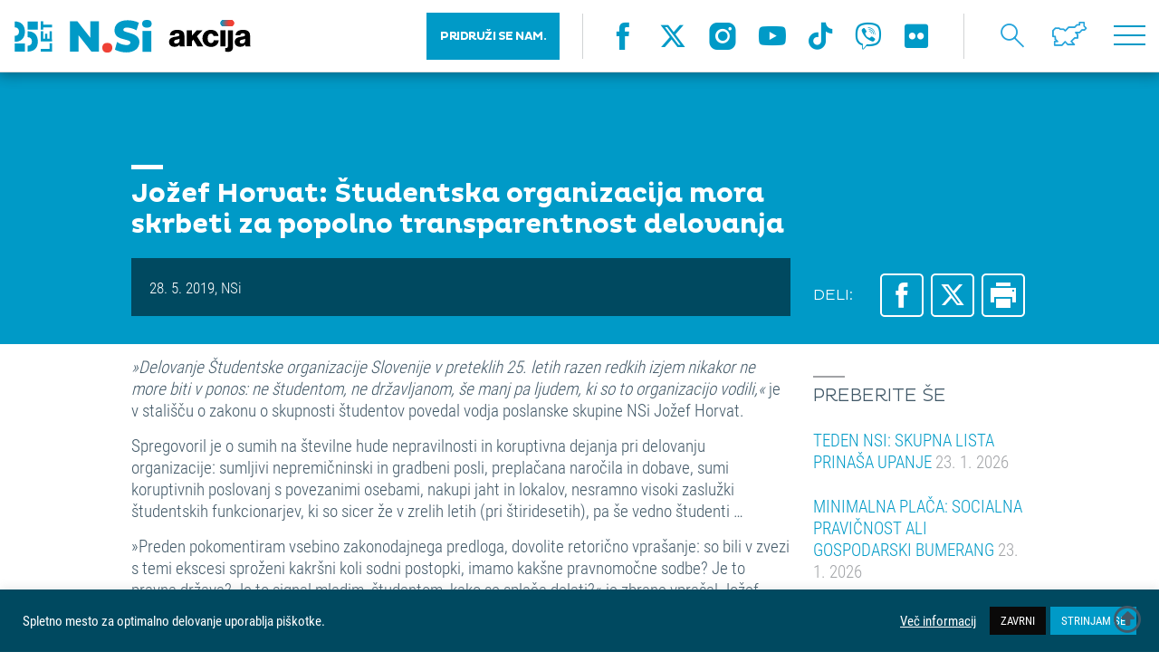

--- FILE ---
content_type: text/html; charset=UTF-8
request_url: https://nsi.si/novica/jozef-horvat-studentska-organizacija-mora-skrbeti-za-popolno-transparentnost-delovanja/
body_size: 19265
content:
<!DOCTYPE html>
<html lang="sl-SI">
<head>
	<meta http-equiv="Content-Type" content="text/html; charset=UTF-8">
	<meta name="viewport" content="width=device-width, user-scalable=no, initial-scale=1.0, maximum-scale=1.0, minimum-scale=1.0">
	<meta name="description" content="">
	<link rel="shortcut icon" type="image/x-icon" href="https://nsi.si/wp-content/themes/enfold-child/images/favicon.ico" />
    <title>Jožef Horvat: Študentska organizacija mora skrbeti za popolno transparentnost delovanja &#8211; Nova Slovenija &#8211; krščanski demokrati</title>
<meta name='robots' content='max-image-preview:large' />
	<style>img:is([sizes="auto" i], [sizes^="auto," i]) { contain-intrinsic-size: 3000px 1500px }</style>
	<script type="text/javascript">function rgmkInitGoogleMaps(){window.rgmkGoogleMapsCallback=true;try{jQuery(document).trigger("rgmkGoogleMapsLoad")}catch(err){}}</script><link rel='dns-prefetch' href='//maps.googleapis.com' />
<link rel='dns-prefetch' href='//maxcdn.bootstrapcdn.com' />
<link rel="alternate" type="application/rss+xml" title="Nova Slovenija - krščanski demokrati &raquo; Vir" href="https://nsi.si/feed/" />
<link rel="alternate" type="application/rss+xml" title="Nova Slovenija - krščanski demokrati &raquo; Vir komentarjev" href="https://nsi.si/comments/feed/" />
<link rel="alternate" type="application/rss+xml" title="Nova Slovenija - krščanski demokrati &raquo; Jožef Horvat: Študentska organizacija mora skrbeti za popolno transparentnost delovanja Vir komentarjev" href="https://nsi.si/novica/jozef-horvat-studentska-organizacija-mora-skrbeti-za-popolno-transparentnost-delovanja/feed/" />
<script type="text/javascript">
/* <![CDATA[ */
window._wpemojiSettings = {"baseUrl":"https:\/\/s.w.org\/images\/core\/emoji\/15.0.3\/72x72\/","ext":".png","svgUrl":"https:\/\/s.w.org\/images\/core\/emoji\/15.0.3\/svg\/","svgExt":".svg","source":{"concatemoji":"https:\/\/nsi.si\/wp-includes\/js\/wp-emoji-release.min.js?ver=6.7.4"}};
/*! This file is auto-generated */
!function(i,n){var o,s,e;function c(e){try{var t={supportTests:e,timestamp:(new Date).valueOf()};sessionStorage.setItem(o,JSON.stringify(t))}catch(e){}}function p(e,t,n){e.clearRect(0,0,e.canvas.width,e.canvas.height),e.fillText(t,0,0);var t=new Uint32Array(e.getImageData(0,0,e.canvas.width,e.canvas.height).data),r=(e.clearRect(0,0,e.canvas.width,e.canvas.height),e.fillText(n,0,0),new Uint32Array(e.getImageData(0,0,e.canvas.width,e.canvas.height).data));return t.every(function(e,t){return e===r[t]})}function u(e,t,n){switch(t){case"flag":return n(e,"\ud83c\udff3\ufe0f\u200d\u26a7\ufe0f","\ud83c\udff3\ufe0f\u200b\u26a7\ufe0f")?!1:!n(e,"\ud83c\uddfa\ud83c\uddf3","\ud83c\uddfa\u200b\ud83c\uddf3")&&!n(e,"\ud83c\udff4\udb40\udc67\udb40\udc62\udb40\udc65\udb40\udc6e\udb40\udc67\udb40\udc7f","\ud83c\udff4\u200b\udb40\udc67\u200b\udb40\udc62\u200b\udb40\udc65\u200b\udb40\udc6e\u200b\udb40\udc67\u200b\udb40\udc7f");case"emoji":return!n(e,"\ud83d\udc26\u200d\u2b1b","\ud83d\udc26\u200b\u2b1b")}return!1}function f(e,t,n){var r="undefined"!=typeof WorkerGlobalScope&&self instanceof WorkerGlobalScope?new OffscreenCanvas(300,150):i.createElement("canvas"),a=r.getContext("2d",{willReadFrequently:!0}),o=(a.textBaseline="top",a.font="600 32px Arial",{});return e.forEach(function(e){o[e]=t(a,e,n)}),o}function t(e){var t=i.createElement("script");t.src=e,t.defer=!0,i.head.appendChild(t)}"undefined"!=typeof Promise&&(o="wpEmojiSettingsSupports",s=["flag","emoji"],n.supports={everything:!0,everythingExceptFlag:!0},e=new Promise(function(e){i.addEventListener("DOMContentLoaded",e,{once:!0})}),new Promise(function(t){var n=function(){try{var e=JSON.parse(sessionStorage.getItem(o));if("object"==typeof e&&"number"==typeof e.timestamp&&(new Date).valueOf()<e.timestamp+604800&&"object"==typeof e.supportTests)return e.supportTests}catch(e){}return null}();if(!n){if("undefined"!=typeof Worker&&"undefined"!=typeof OffscreenCanvas&&"undefined"!=typeof URL&&URL.createObjectURL&&"undefined"!=typeof Blob)try{var e="postMessage("+f.toString()+"("+[JSON.stringify(s),u.toString(),p.toString()].join(",")+"));",r=new Blob([e],{type:"text/javascript"}),a=new Worker(URL.createObjectURL(r),{name:"wpTestEmojiSupports"});return void(a.onmessage=function(e){c(n=e.data),a.terminate(),t(n)})}catch(e){}c(n=f(s,u,p))}t(n)}).then(function(e){for(var t in e)n.supports[t]=e[t],n.supports.everything=n.supports.everything&&n.supports[t],"flag"!==t&&(n.supports.everythingExceptFlag=n.supports.everythingExceptFlag&&n.supports[t]);n.supports.everythingExceptFlag=n.supports.everythingExceptFlag&&!n.supports.flag,n.DOMReady=!1,n.readyCallback=function(){n.DOMReady=!0}}).then(function(){return e}).then(function(){var e;n.supports.everything||(n.readyCallback(),(e=n.source||{}).concatemoji?t(e.concatemoji):e.wpemoji&&e.twemoji&&(t(e.twemoji),t(e.wpemoji)))}))}((window,document),window._wpemojiSettings);
/* ]]> */
</script>
<link rel='stylesheet' id='pt-cv-public-style-css' href='https://nsi.si/wp-content/plugins/content-views-query-and-display-post-page/public/assets/css/cv.css?ver=4.2.1' type='text/css' media='all' />
<link rel='stylesheet' id='pt-cv-public-pro-style-css' href='https://nsi.si/wp-content/plugins/pt-content-views-pro/public/assets/css/cvpro.min.css?ver=5.8.8' type='text/css' media='all' />
<style id='wp-emoji-styles-inline-css' type='text/css'>

	img.wp-smiley, img.emoji {
		display: inline !important;
		border: none !important;
		box-shadow: none !important;
		height: 1em !important;
		width: 1em !important;
		margin: 0 0.07em !important;
		vertical-align: -0.1em !important;
		background: none !important;
		padding: 0 !important;
	}
</style>
<link rel='stylesheet' id='wp-block-library-css' href='https://nsi.si/wp-includes/css/dist/block-library/style.min.css?ver=6.7.4' type='text/css' media='all' />
<link rel='stylesheet' id='wp-components-css' href='https://nsi.si/wp-includes/css/dist/components/style.min.css?ver=6.7.4' type='text/css' media='all' />
<link rel='stylesheet' id='wp-preferences-css' href='https://nsi.si/wp-includes/css/dist/preferences/style.min.css?ver=6.7.4' type='text/css' media='all' />
<link rel='stylesheet' id='wp-block-editor-css' href='https://nsi.si/wp-includes/css/dist/block-editor/style.min.css?ver=6.7.4' type='text/css' media='all' />
<link rel='stylesheet' id='popup-maker-block-library-style-css' href='https://nsi.si/wp-content/plugins/popup-maker/dist/packages/block-library-style.css?ver=dbea705cfafe089d65f1' type='text/css' media='all' />
<style id='classic-theme-styles-inline-css' type='text/css'>
/*! This file is auto-generated */
.wp-block-button__link{color:#fff;background-color:#32373c;border-radius:9999px;box-shadow:none;text-decoration:none;padding:calc(.667em + 2px) calc(1.333em + 2px);font-size:1.125em}.wp-block-file__button{background:#32373c;color:#fff;text-decoration:none}
</style>
<style id='global-styles-inline-css' type='text/css'>
:root{--wp--preset--aspect-ratio--square: 1;--wp--preset--aspect-ratio--4-3: 4/3;--wp--preset--aspect-ratio--3-4: 3/4;--wp--preset--aspect-ratio--3-2: 3/2;--wp--preset--aspect-ratio--2-3: 2/3;--wp--preset--aspect-ratio--16-9: 16/9;--wp--preset--aspect-ratio--9-16: 9/16;--wp--preset--color--black: #000000;--wp--preset--color--cyan-bluish-gray: #abb8c3;--wp--preset--color--white: #ffffff;--wp--preset--color--pale-pink: #f78da7;--wp--preset--color--vivid-red: #cf2e2e;--wp--preset--color--luminous-vivid-orange: #ff6900;--wp--preset--color--luminous-vivid-amber: #fcb900;--wp--preset--color--light-green-cyan: #7bdcb5;--wp--preset--color--vivid-green-cyan: #00d084;--wp--preset--color--pale-cyan-blue: #8ed1fc;--wp--preset--color--vivid-cyan-blue: #0693e3;--wp--preset--color--vivid-purple: #9b51e0;--wp--preset--gradient--vivid-cyan-blue-to-vivid-purple: linear-gradient(135deg,rgba(6,147,227,1) 0%,rgb(155,81,224) 100%);--wp--preset--gradient--light-green-cyan-to-vivid-green-cyan: linear-gradient(135deg,rgb(122,220,180) 0%,rgb(0,208,130) 100%);--wp--preset--gradient--luminous-vivid-amber-to-luminous-vivid-orange: linear-gradient(135deg,rgba(252,185,0,1) 0%,rgba(255,105,0,1) 100%);--wp--preset--gradient--luminous-vivid-orange-to-vivid-red: linear-gradient(135deg,rgba(255,105,0,1) 0%,rgb(207,46,46) 100%);--wp--preset--gradient--very-light-gray-to-cyan-bluish-gray: linear-gradient(135deg,rgb(238,238,238) 0%,rgb(169,184,195) 100%);--wp--preset--gradient--cool-to-warm-spectrum: linear-gradient(135deg,rgb(74,234,220) 0%,rgb(151,120,209) 20%,rgb(207,42,186) 40%,rgb(238,44,130) 60%,rgb(251,105,98) 80%,rgb(254,248,76) 100%);--wp--preset--gradient--blush-light-purple: linear-gradient(135deg,rgb(255,206,236) 0%,rgb(152,150,240) 100%);--wp--preset--gradient--blush-bordeaux: linear-gradient(135deg,rgb(254,205,165) 0%,rgb(254,45,45) 50%,rgb(107,0,62) 100%);--wp--preset--gradient--luminous-dusk: linear-gradient(135deg,rgb(255,203,112) 0%,rgb(199,81,192) 50%,rgb(65,88,208) 100%);--wp--preset--gradient--pale-ocean: linear-gradient(135deg,rgb(255,245,203) 0%,rgb(182,227,212) 50%,rgb(51,167,181) 100%);--wp--preset--gradient--electric-grass: linear-gradient(135deg,rgb(202,248,128) 0%,rgb(113,206,126) 100%);--wp--preset--gradient--midnight: linear-gradient(135deg,rgb(2,3,129) 0%,rgb(40,116,252) 100%);--wp--preset--font-size--small: 13px;--wp--preset--font-size--medium: 20px;--wp--preset--font-size--large: 36px;--wp--preset--font-size--x-large: 42px;--wp--preset--spacing--20: 0.44rem;--wp--preset--spacing--30: 0.67rem;--wp--preset--spacing--40: 1rem;--wp--preset--spacing--50: 1.5rem;--wp--preset--spacing--60: 2.25rem;--wp--preset--spacing--70: 3.38rem;--wp--preset--spacing--80: 5.06rem;--wp--preset--shadow--natural: 6px 6px 9px rgba(0, 0, 0, 0.2);--wp--preset--shadow--deep: 12px 12px 50px rgba(0, 0, 0, 0.4);--wp--preset--shadow--sharp: 6px 6px 0px rgba(0, 0, 0, 0.2);--wp--preset--shadow--outlined: 6px 6px 0px -3px rgba(255, 255, 255, 1), 6px 6px rgba(0, 0, 0, 1);--wp--preset--shadow--crisp: 6px 6px 0px rgba(0, 0, 0, 1);}:where(.is-layout-flex){gap: 0.5em;}:where(.is-layout-grid){gap: 0.5em;}body .is-layout-flex{display: flex;}.is-layout-flex{flex-wrap: wrap;align-items: center;}.is-layout-flex > :is(*, div){margin: 0;}body .is-layout-grid{display: grid;}.is-layout-grid > :is(*, div){margin: 0;}:where(.wp-block-columns.is-layout-flex){gap: 2em;}:where(.wp-block-columns.is-layout-grid){gap: 2em;}:where(.wp-block-post-template.is-layout-flex){gap: 1.25em;}:where(.wp-block-post-template.is-layout-grid){gap: 1.25em;}.has-black-color{color: var(--wp--preset--color--black) !important;}.has-cyan-bluish-gray-color{color: var(--wp--preset--color--cyan-bluish-gray) !important;}.has-white-color{color: var(--wp--preset--color--white) !important;}.has-pale-pink-color{color: var(--wp--preset--color--pale-pink) !important;}.has-vivid-red-color{color: var(--wp--preset--color--vivid-red) !important;}.has-luminous-vivid-orange-color{color: var(--wp--preset--color--luminous-vivid-orange) !important;}.has-luminous-vivid-amber-color{color: var(--wp--preset--color--luminous-vivid-amber) !important;}.has-light-green-cyan-color{color: var(--wp--preset--color--light-green-cyan) !important;}.has-vivid-green-cyan-color{color: var(--wp--preset--color--vivid-green-cyan) !important;}.has-pale-cyan-blue-color{color: var(--wp--preset--color--pale-cyan-blue) !important;}.has-vivid-cyan-blue-color{color: var(--wp--preset--color--vivid-cyan-blue) !important;}.has-vivid-purple-color{color: var(--wp--preset--color--vivid-purple) !important;}.has-black-background-color{background-color: var(--wp--preset--color--black) !important;}.has-cyan-bluish-gray-background-color{background-color: var(--wp--preset--color--cyan-bluish-gray) !important;}.has-white-background-color{background-color: var(--wp--preset--color--white) !important;}.has-pale-pink-background-color{background-color: var(--wp--preset--color--pale-pink) !important;}.has-vivid-red-background-color{background-color: var(--wp--preset--color--vivid-red) !important;}.has-luminous-vivid-orange-background-color{background-color: var(--wp--preset--color--luminous-vivid-orange) !important;}.has-luminous-vivid-amber-background-color{background-color: var(--wp--preset--color--luminous-vivid-amber) !important;}.has-light-green-cyan-background-color{background-color: var(--wp--preset--color--light-green-cyan) !important;}.has-vivid-green-cyan-background-color{background-color: var(--wp--preset--color--vivid-green-cyan) !important;}.has-pale-cyan-blue-background-color{background-color: var(--wp--preset--color--pale-cyan-blue) !important;}.has-vivid-cyan-blue-background-color{background-color: var(--wp--preset--color--vivid-cyan-blue) !important;}.has-vivid-purple-background-color{background-color: var(--wp--preset--color--vivid-purple) !important;}.has-black-border-color{border-color: var(--wp--preset--color--black) !important;}.has-cyan-bluish-gray-border-color{border-color: var(--wp--preset--color--cyan-bluish-gray) !important;}.has-white-border-color{border-color: var(--wp--preset--color--white) !important;}.has-pale-pink-border-color{border-color: var(--wp--preset--color--pale-pink) !important;}.has-vivid-red-border-color{border-color: var(--wp--preset--color--vivid-red) !important;}.has-luminous-vivid-orange-border-color{border-color: var(--wp--preset--color--luminous-vivid-orange) !important;}.has-luminous-vivid-amber-border-color{border-color: var(--wp--preset--color--luminous-vivid-amber) !important;}.has-light-green-cyan-border-color{border-color: var(--wp--preset--color--light-green-cyan) !important;}.has-vivid-green-cyan-border-color{border-color: var(--wp--preset--color--vivid-green-cyan) !important;}.has-pale-cyan-blue-border-color{border-color: var(--wp--preset--color--pale-cyan-blue) !important;}.has-vivid-cyan-blue-border-color{border-color: var(--wp--preset--color--vivid-cyan-blue) !important;}.has-vivid-purple-border-color{border-color: var(--wp--preset--color--vivid-purple) !important;}.has-vivid-cyan-blue-to-vivid-purple-gradient-background{background: var(--wp--preset--gradient--vivid-cyan-blue-to-vivid-purple) !important;}.has-light-green-cyan-to-vivid-green-cyan-gradient-background{background: var(--wp--preset--gradient--light-green-cyan-to-vivid-green-cyan) !important;}.has-luminous-vivid-amber-to-luminous-vivid-orange-gradient-background{background: var(--wp--preset--gradient--luminous-vivid-amber-to-luminous-vivid-orange) !important;}.has-luminous-vivid-orange-to-vivid-red-gradient-background{background: var(--wp--preset--gradient--luminous-vivid-orange-to-vivid-red) !important;}.has-very-light-gray-to-cyan-bluish-gray-gradient-background{background: var(--wp--preset--gradient--very-light-gray-to-cyan-bluish-gray) !important;}.has-cool-to-warm-spectrum-gradient-background{background: var(--wp--preset--gradient--cool-to-warm-spectrum) !important;}.has-blush-light-purple-gradient-background{background: var(--wp--preset--gradient--blush-light-purple) !important;}.has-blush-bordeaux-gradient-background{background: var(--wp--preset--gradient--blush-bordeaux) !important;}.has-luminous-dusk-gradient-background{background: var(--wp--preset--gradient--luminous-dusk) !important;}.has-pale-ocean-gradient-background{background: var(--wp--preset--gradient--pale-ocean) !important;}.has-electric-grass-gradient-background{background: var(--wp--preset--gradient--electric-grass) !important;}.has-midnight-gradient-background{background: var(--wp--preset--gradient--midnight) !important;}.has-small-font-size{font-size: var(--wp--preset--font-size--small) !important;}.has-medium-font-size{font-size: var(--wp--preset--font-size--medium) !important;}.has-large-font-size{font-size: var(--wp--preset--font-size--large) !important;}.has-x-large-font-size{font-size: var(--wp--preset--font-size--x-large) !important;}
:where(.wp-block-post-template.is-layout-flex){gap: 1.25em;}:where(.wp-block-post-template.is-layout-grid){gap: 1.25em;}
:where(.wp-block-columns.is-layout-flex){gap: 2em;}:where(.wp-block-columns.is-layout-grid){gap: 2em;}
:root :where(.wp-block-pullquote){font-size: 1.5em;line-height: 1.6;}
</style>
<link rel='stylesheet' id='contact-form-7-css' href='https://nsi.si/wp-content/plugins/contact-form-7/includes/css/styles.css?ver=6.1.3' type='text/css' media='all' />
<link rel='stylesheet' id='cookie-law-info-css' href='https://nsi.si/wp-content/plugins/cookie-law-info/legacy/public/css/cookie-law-info-public.css?ver=3.3.9.1' type='text/css' media='all' />
<link rel='stylesheet' id='cookie-law-info-gdpr-css' href='https://nsi.si/wp-content/plugins/cookie-law-info/legacy/public/css/cookie-law-info-gdpr.css?ver=3.3.9.1' type='text/css' media='all' />
<link rel='stylesheet' id='css/e2pdf.frontend.global-css' href='https://nsi.si/wp-content/plugins/e2pdf/css/e2pdf.frontend.global.css?ver=1.28.14' type='text/css' media='all' />
<link rel='stylesheet' id='simple-youtube-responsive-css' href='https://nsi.si/wp-content/plugins/simple-youtube-responsive/css/yt-responsive.css?ver=3.2.5' type='text/css' media='all' />
<link rel='stylesheet' id='font-awesome-css' href='https://maxcdn.bootstrapcdn.com/font-awesome/4.7.0/css/font-awesome.min.css?ver=4.7.0' type='text/css' media='all' />
<link rel='stylesheet' id='avia-gravity-css' href='https://nsi.si/wp-content/themes/enfold/config-gravityforms/gravity-mod.css?ver=1' type='text/css' media='screen' />
<link rel='stylesheet' id='normalize-css-css' href='https://nsi.si/wp-content/themes/enfold-child/css/normalize.css?ver=1.0' type='text/css' media='all' />
<link rel='stylesheet' id='fonts-css-css' href='https://nsi.si/wp-content/themes/enfold-child/css/fonts.css?ver=1.15' type='text/css' media='all' />
<link rel='stylesheet' id='owl-css-css' href='https://nsi.si/wp-content/themes/enfold-child/css/owl.carousel.min.css?ver=1.0' type='text/css' media='all' />
<link rel='stylesheet' id='ui-css-css' href='https://nsi.si/wp-content/themes/enfold-child/css/jquery-ui.min.css?ver=1.0' type='text/css' media='all' />
<link rel='stylesheet' id='fb-css-css' href='https://nsi.si/wp-content/themes/enfold-child/css/jquery.fancybox.min.css?ver=1.0' type='text/css' media='all' />
<link rel='stylesheet' id='main-css-css' href='https://nsi.si/wp-content/themes/enfold-child/css/main.css?ver=2.1' type='text/css' media='all' />
<link rel='stylesheet' id='print-css-css' href='https://nsi.si/wp-content/themes/enfold-child/css/print.css?ver=1.5' type='text/css' media='all' />
<script type="text/javascript" src="https://nsi.si/wp-content/themes/enfold-child/js/jquery/jquery.2.2.4.min.js?ver=2.2.4" id="jquery-js"></script>
<script type="text/javascript" id="cookie-law-info-js-extra">
/* <![CDATA[ */
var Cli_Data = {"nn_cookie_ids":[],"cookielist":[],"non_necessary_cookies":[],"ccpaEnabled":"","ccpaRegionBased":"","ccpaBarEnabled":"","strictlyEnabled":["necessary","obligatoire"],"ccpaType":"gdpr","js_blocking":"1","custom_integration":"","triggerDomRefresh":"","secure_cookies":""};
var cli_cookiebar_settings = {"animate_speed_hide":"500","animate_speed_show":"500","background":"#004960","border":"#b1a6a6c2","border_on":"","button_1_button_colour":"#009ac7","button_1_button_hover":"#007b9f","button_1_link_colour":"#fff","button_1_as_button":"1","button_1_new_win":"","button_2_button_colour":"#333","button_2_button_hover":"#292929","button_2_link_colour":"#ffffff","button_2_as_button":"","button_2_hidebar":"","button_3_button_colour":"#0a0909","button_3_button_hover":"#080707","button_3_link_colour":"#ffffff","button_3_as_button":"1","button_3_new_win":"","button_4_button_colour":"#dedfe0","button_4_button_hover":"#b2b2b3","button_4_link_colour":"#ffffff","button_4_as_button":"","button_7_button_colour":"#61a229","button_7_button_hover":"#4e8221","button_7_link_colour":"#fff","button_7_as_button":"1","button_7_new_win":"","font_family":"inherit","header_fix":"","notify_animate_hide":"1","notify_animate_show":"1","notify_div_id":"#cookie-law-info-bar","notify_position_horizontal":"right","notify_position_vertical":"bottom","scroll_close":"","scroll_close_reload":"","accept_close_reload":"","reject_close_reload":"","showagain_tab":"","showagain_background":"#fff","showagain_border":"#000","showagain_div_id":"#cookie-law-info-again","showagain_x_position":"100px","text":"#ffffff","show_once_yn":"","show_once":"10000","logging_on":"","as_popup":"","popup_overlay":"1","bar_heading_text":"","cookie_bar_as":"banner","popup_showagain_position":"bottom-right","widget_position":"left"};
var log_object = {"ajax_url":"https:\/\/nsi.si\/wp-admin\/admin-ajax.php"};
/* ]]> */
</script>
<script type="text/javascript" src="https://nsi.si/wp-content/plugins/cookie-law-info/legacy/public/js/cookie-law-info-public.js?ver=3.3.9.1" id="cookie-law-info-js"></script>
<script type="text/javascript" src="https://nsi.si/wp-content/plugins/e2pdf/js/e2pdf.frontend.js?ver=1.28.14" id="js/e2pdf.frontend-js"></script>
<script type="text/javascript" id="wk-tag-manager-script-js-after">
/* <![CDATA[ */
function shouldTrack(){
var trackLoggedIn = false;
var loggedIn = false;
if(!loggedIn){
return true;
} else if( trackLoggedIn ) {
return true;
}
return false;
}
function hasWKGoogleAnalyticsCookie() {
return (new RegExp('wp_wk_ga_untrack_' + document.location.hostname)).test(document.cookie);
}
if (!hasWKGoogleAnalyticsCookie() && shouldTrack()) {
//Google Tag Manager
(function (w, d, s, l, i) {
w[l] = w[l] || [];
w[l].push({
'gtm.start':
new Date().getTime(), event: 'gtm.js'
});
var f = d.getElementsByTagName(s)[0],
j = d.createElement(s), dl = l != 'dataLayer' ? '&l=' + l : '';
j.async = true;
j.src =
'https://www.googletagmanager.com/gtm.js?id=' + i + dl;
f.parentNode.insertBefore(j, f);
})(window, document, 'script', 'dataLayer', '');
}
/* ]]> */
</script>
<script type="text/javascript" src="https://nsi.si/wp-content/themes/enfold-child/js/charts.js?ver=1.0.0" id="charts-js-js"></script>
<script type="text/javascript" src="https://nsi.si/wp-content/themes/enfold-child/js/owl.carousel.min.js?ver=1.0.0" id="owl-js-js"></script>
<script type="text/javascript" src="https://nsi.si/wp-content/themes/enfold-child/js/jquery.fancybox.min.js?ver=1.0.0" id="fb-js-js"></script>
<script type="text/javascript" src="https://nsi.si/wp-content/themes/enfold-child/js/jquery.validate.min.js?ver=1.0.0" id="jq-validate-js"></script>
<script type="text/javascript" src="https://nsi.si/wp-content/themes/enfold-child/js/jquery-ui.min.js?ver=1.0.0" id="jq-ui-js"></script>
<script type="text/javascript" src="https://maps.googleapis.com/maps/api/js?ver=1.0.0&amp;key=AIzaSyDN1qWIGWkDEmdSSPlk3ZTSuAd5slxRnL4&amp;callback=rgmkInitGoogleMaps" id="g-maps-js"></script>
<script type="text/javascript" src="https://nsi.si/wp-content/themes/enfold-child/js/main.js?ver=1.7" id="main-js-js"></script>
<script type="text/javascript" id="ajax-pdf-js-extra">
/* <![CDATA[ */
var ajaxOBJ = {"ajax_url":"https:\/\/nsi.si\/wp-admin\/admin-ajax.php"};
/* ]]> */
</script>
<script type="text/javascript" src="https://nsi.si/wp-content/themes/enfold-child/js/ajax.pdf-izjava.js?ver=6.7.4" id="ajax-pdf-js"></script>
<link rel="https://api.w.org/" href="https://nsi.si/wp-json/" /><link rel="EditURI" type="application/rsd+xml" title="RSD" href="https://nsi.si/xmlrpc.php?rsd" />
<meta name="generator" content="WordPress 6.7.4" />
<link rel="canonical" href="https://nsi.si/novica/jozef-horvat-studentska-organizacija-mora-skrbeti-za-popolno-transparentnost-delovanja/" />
<link rel='shortlink' href='https://nsi.si/?p=132555' />
<link rel="alternate" title="oEmbed (JSON)" type="application/json+oembed" href="https://nsi.si/wp-json/oembed/1.0/embed?url=https%3A%2F%2Fnsi.si%2Fnovica%2Fjozef-horvat-studentska-organizacija-mora-skrbeti-za-popolno-transparentnost-delovanja%2F" />
<link rel="alternate" title="oEmbed (XML)" type="text/xml+oembed" href="https://nsi.si/wp-json/oembed/1.0/embed?url=https%3A%2F%2Fnsi.si%2Fnovica%2Fjozef-horvat-studentska-organizacija-mora-skrbeti-za-popolno-transparentnost-delovanja%2F&#038;format=xml" />
<link rel="profile" href="http://gmpg.org/xfn/11" />
<link rel="alternate" type="application/rss+xml" title="Nova Slovenija - krščanski demokrati RSS2 Feed" href="https://nsi.si/feed/" />
<link rel="pingback" href="https://nsi.si/xmlrpc.php" />
<!--[if lt IE 9]><script src="https://nsi.si/wp-content/themes/enfold/js/html5shiv.js"></script><![endif]-->

		<style type="text/css" id="wp-custom-css">
			#wpfront-scroll-top-container {
    display: block !important;
    opacity: 1 !important;
    visibility: visible !important;
    position: fixed !important;
    bottom: 20px !important;
    right: 20px !important;
    z-index: 99999 !important;
}

#wpfront-scroll-top-container i.fa-regular.fa-circle-up {
    font-size: 30px;
}

.landing-header-padding {
  max-width: 100% !important;
	padding: 0 !important;
}

blockquote.tiktok-embed {
  background: none !important;
  border: none !important;
  padding: 0 !important;
  margin: 2rem auto !important;
  display: block;
  max-width: 100% !important;
  text-align: center;
}

blockquote.tiktok-embed::before,
blockquote.tiktok-embed::after {
  content: none !important;
  display: none !important;
}

.accordion__summary {
  color: #425968;
  display: block;
  font-size: 0.95em;
  line-height: 1.4;
	font-style: italic;
}

/* 1) Poskrbi, da vsebina ujame plavajoče slike */
.accordion__content .textBlock {
  display: flow-root;           /* moderni clearfix */
  padding: 12px 0;              /* malo zračnosti, po želji */
}

/* Fallback za stare brskalnike brez flow-root */
@supports not (display: flow-root) {
  .accordion__content .textBlock::after {
    content: "";
    display: table;
    clear: both;
  }
}

/* 2) Responsive slike in tipične WP poravnave */
.accordion__content .textBlock img {
  max-width: 100%;
  height: auto;
}

.accordion__content .textBlock img.alignleft {
  float: left;
  margin: 0 20px 15px 0;
}

		</style>
		<style type='text/css'>
@font-face {font-family: 'entypo-fontello'; font-weight: normal; font-style: normal;
src: url('https://nsi.si/wp-content/themes/enfold/config-templatebuilder/avia-template-builder/assets/fonts/entypo-fontello.eot?v=3');
src: url('https://nsi.si/wp-content/themes/enfold/config-templatebuilder/avia-template-builder/assets/fonts/entypo-fontello.eot?v=3#iefix') format('embedded-opentype'), 
url('https://nsi.si/wp-content/themes/enfold/config-templatebuilder/avia-template-builder/assets/fonts/entypo-fontello.woff?v=3') format('woff'), 
url('https://nsi.si/wp-content/themes/enfold/config-templatebuilder/avia-template-builder/assets/fonts/entypo-fontello.ttf?v=3') format('truetype'), 
url('https://nsi.si/wp-content/themes/enfold/config-templatebuilder/avia-template-builder/assets/fonts/entypo-fontello.svg?v=3#entypo-fontello') format('svg');
} #top .avia-font-entypo-fontello, body .avia-font-entypo-fontello, html body [data-av_iconfont='entypo-fontello']:before{ font-family: 'entypo-fontello'; }
</style>    <script type="text/javascript">
        var ajaxurl = "https://nsi.si/wp-admin/admin-ajax.php";
    </script>
	
	<!-- Google Tag Manager -->
<script>(function(w,d,s,l,i){w[l]=w[l]||[];w[l].push({'gtm.start':
new Date().getTime(),event:'gtm.js'});var f=d.getElementsByTagName(s)[0],
j=d.createElement(s),dl=l!='dataLayer'?'&l='+l:'';j.async=true;j.src=
'https://www.googletagmanager.com/gtm.js?id='+i+dl;f.parentNode.insertBefore(j,f);
})(window,document,'script','dataLayer','GTM-TKLDDKZ3');</script>
<!-- End Google Tag Manager -->

	<!-- Global site tag (gtag.js) - Google Analytics -->
	<script async src="https://www.googletagmanager.com/gtag/js?id=UA-162534235-1"></script>
	<script>
	  window.dataLayer = window.dataLayer || [];
	  function gtag(){dataLayer.push(arguments);}
	  gtag('js', new Date());

	  gtag('config', 'UA-162534235-1');
	</script>	
	
	<link rel="stylesheet" href="https://cdnjs.cloudflare.com/ajax/libs/font-awesome/6.5.0/css/all.min.css">

	<script src="https://kit.fontawesome.com/e0853debe3.js" crossorigin="anonymous"></script>
	
	<!-- Meta Pixel Code -->
<script>
!function(f,b,e,v,n,t,s)
{if(f.fbq)return;n=f.fbq=function(){n.callMethod?
n.callMethod.apply(n,arguments):n.queue.push(arguments)};
if(!f._fbq)f._fbq=n;n.push=n;n.loaded=!0;n.version='2.0';
n.queue=[];t=b.createElement(e);t.async=!0;
t.src=v;s=b.getElementsByTagName(e)[0];
s.parentNode.insertBefore(t,s)}(window, document,'script',
'https://connect.facebook.net/en_US/fbevents.js');
fbq('init', '3402523960037813');
fbq('track', 'PageView');
</script>
<noscript><img height="1" width="1" style="display:none"
src="https://www.facebook.com/tr?id=3402523960037813&ev=PageView&noscript=1"
/></noscript>
<!-- End Meta Pixel Code -->
	
</head>

<body>
	
	<!-- Google Tag Manager (noscript) -->
<noscript><iframe src="https://www.googletagmanager.com/ns.html?id=GTM-TKLDDKZ3"
height="0" width="0" style="display:none;visibility:hidden"></iframe></noscript>
<!-- End Google Tag Manager (noscript) -->

<div class="pageLoader">
    <div class="pageLoader--bounce">
        <div class="pageLoader--bounce-1"></div>
        <div class="pageLoader--bounce-2"></div>
    </div>
</div>
<div class="pageContainer">

    <header class="header">
        <div class="row">

            <div class="blockGrid headerBG">
                <div class="blockGrid--item">
                    <a href="https://nsi.si" class="logo">
						                        <img src="https://nsi.si/wp-content/themes/enfold-child/images/logo-nsi-25let-akcija.svg" alt="NSi - akcija ZA VSE LJUDI" data-desktop>
						                        <img src="https://nsi.si/wp-content/themes/enfold-child/images/logo-small.svg" alt="NSi ZA VSE LJUDI" data-mobile>
                    </a>
                </div>
                <div class="blockGrid--item blockGrid--item-r">
					
					<nav class="headerNav">
                        <ul>
                        	<li><button style="background: #009ac7;padding: 19px 15px 19px 15px;color: #ffffff;font-weight: bold;margin-right: 25px;letter-spacing: -0.5px;font-size: small;"><a href="https://nsi.si/sodeluj" style="color: #ffffff;font-family: 'Pluto';">PRIDRUŽI SE NAM.</a></button></li>
                        </ul>
                    </nav>

					<nav class="socialNav socialNav-blue "> <a href="https://www.facebook.com/novaslovenija/" target="_blank"><i class="icon-fb-3"></i></a> <a href="https://twitter.com/NovaSlovenija" target="_blank"><i class="fa-brands fa-x-twitter"></i></a> <a href="https://www.instagram.com/novaslovenija/" target="_blank"><i class="icon-ig-3"></i></a> <a href="https://www.youtube.com/user/novaslovenija" target="_blank"><i class="icon-yt-3"></i></a> <a href="https://www.tiktok.com/@nova.slovenija" target="_blank"><i class="fa-brands fa-tiktok"></i></a> <a href=" https://invite.viber.com/?g2=AQBehxm5JQxv1EpTrimX5Wo5nVFXMqmhQpaZPfi0tQ59VM6Ai%2FaZ16JDZXc77Jzf" target="_blank"><i class="icon-wa-3"></i></a> <a href="https://www.flickr.com/photos/145421024@N08/albums" target="_blank"><i class="fab fa-flickr"></i></a></nav>					
                    <nav class="headerNav">
                        <ul>
							                            <li><button class="searchToggle" data-popup-trigger="search"><i class="icon-search"></i></button></li>
                            <li><a href="https://nsi.si/odbori/obcinski-odbori/"><i class="icon-slovenia"></i></a></li>
							                            <li><button class="navToggle"><span></span></button></li>
                        </ul>
                    </nav>
                </div>
            </div>

            <div class="mainNavContainer">
                <nav class="mainNav">
                    <ul id="menu-main-nav" class="menu"><li id="menu-item-34" class="menu-item menu-item-type-post_type menu-item-object-page menu-item-has-children menu-item-34"><a href="https://nsi.si/stranka/">Stranka</a>
<ul class="sub-menu">
	<li id="menu-item-134832" class="menu-item menu-item-type-post_type menu-item-object-page menu-item-134832"><a href="https://nsi.si/stranka/ustanovitev-in-razvoj/">Ustanovitev in razvoj</a></li>
	<li id="menu-item-134634" class="menu-item menu-item-type-post_type menu-item-object-page menu-item-134634"><a href="https://nsi.si/stranka/statut/">Statut</a></li>
	<li id="menu-item-134635" class="menu-item menu-item-type-post_type menu-item-object-page menu-item-134635"><a href="https://nsi.si/stranka/temeljni-program/">Temeljni program</a></li>
	<li id="menu-item-147668" class="menu-item menu-item-type-post_type menu-item-object-page menu-item-147668"><a href="https://nsi.si/stranka/odlocno-naprej-vladni-program-nsi-2022-2026/">Vladni program 2022–2026</a></li>
	<li id="menu-item-134967" class="menu-item menu-item-type-post_type menu-item-object-page menu-item-134967"><a href="https://nsi.si/stranka/kongresi-in-kongresne-izjave/">Kongresi in kongresne izjave</a></li>
	<li id="menu-item-3248" class="menu-item menu-item-type-post_type menu-item-object-page menu-item-3248"><a href="https://nsi.si/stranka/volilni-rezultati/">Volilni rezultati</a></li>
	<li id="menu-item-153661" class="menu-item menu-item-type-post_type menu-item-object-page menu-item-153661"><a href="https://nsi.si/stranka/volilne-kampanje/">Volilne kampanje</a></li>
</ul>
</li>
<li id="menu-item-33" class="menu-item menu-item-type-post_type menu-item-object-page menu-item-has-children menu-item-33"><a href="https://nsi.si/ljudje/">Ljudje</a>
<ul class="sub-menu">
	<li id="menu-item-40" class="menu-item menu-item-type-post_type menu-item-object-page menu-item-40"><a href="https://nsi.si/ljudje/predsednik/">Predsednik</a></li>
	<li id="menu-item-135918" class="menu-item menu-item-type-post_type menu-item-object-page menu-item-135918"><a href="https://nsi.si/ljudje/vodstvo/">Vodstvo</a></li>
	<li id="menu-item-39" class="menu-item menu-item-type-post_type menu-item-object-page menu-item-39"><a href="https://nsi.si/ljudje/izvrsilni-odbor/">Izvršilni odbor</a></li>
	<li id="menu-item-2332" class="menu-item menu-item-type-post_type menu-item-object-page menu-item-2332"><a href="https://nsi.si/ljudje/svet/">Svet stranke</a></li>
	<li id="menu-item-2288" class="menu-item menu-item-type-post_type menu-item-object-page menu-item-2288"><a href="https://nsi.si/ljudje/nadzorni-odbor/">Nadzorni odbor</a></li>
	<li id="menu-item-2286" class="menu-item menu-item-type-post_type menu-item-object-page menu-item-2286"><a href="https://nsi.si/ljudje/razsodisce/">Razsodišče</a></li>
	<li id="menu-item-2285" class="menu-item menu-item-type-post_type menu-item-object-page menu-item-2285"><a href="https://nsi.si/ljudje/poslanska-skupina-v-dz/">Poslanska skupina</a></li>
	<li id="menu-item-150379" class="menu-item menu-item-type-post_type menu-item-object-page menu-item-150379"><a href="https://nsi.si/ljudje/drzavna-svetnika/">Državna svetnika</a></li>
	<li id="menu-item-2284" class="menu-item menu-item-type-post_type menu-item-object-page menu-item-2284"><a href="https://nsi.si/ljudje/poslanec-evropskega-parlamenta/">Poslanec Evropskega parlamenta</a></li>
	<li id="menu-item-152221" class="menu-item menu-item-type-custom menu-item-object-custom menu-item-152221"><a href="https://nsi.si/org-oblike/klub-zupanov-in-svetnikov">Župani in podžupani</a></li>
	<li id="menu-item-2282" class="menu-item menu-item-type-post_type menu-item-object-page menu-item-2282"><a href="https://nsi.si/ljudje/castni-clani/">Častni člani</a></li>
</ul>
</li>
<li id="menu-item-2210" class="menu-item menu-item-type-post_type menu-item-object-page menu-item-has-children menu-item-2210"><a href="https://nsi.si/odbori/">Odbori po Sloveniji</a>
<ul class="sub-menu">
	<li id="menu-item-32" class="menu-item menu-item-type-post_type menu-item-object-page menu-item-32"><a href="https://nsi.si/odbori/obcinski-odbori/">Občinski odbori</a></li>
	<li id="menu-item-2209" class="menu-item menu-item-type-post_type menu-item-object-page menu-item-2209"><a href="https://nsi.si/odbori/regijski-odbori/">Regijski odbori</a></li>
	<li id="menu-item-136237" class="menu-item menu-item-type-post_type menu-item-object-page menu-item-136237"><a href="https://nsi.si/odbori/obmocna-odbora/">Območna odbora</a></li>
</ul>
</li>
<li id="menu-item-138357" class="menu-item menu-item-type-post_type menu-item-object-page menu-item-has-children menu-item-138357"><a href="https://nsi.si/organizacijske-oblike/">Organizacijske oblike</a>
<ul class="sub-menu">
	<li id="menu-item-135939" class="menu-item menu-item-type-custom menu-item-object-custom menu-item-135939"><a href="http://mladaslovenija.si/">Mlada Slovenija</a></li>
	<li id="menu-item-134985" class="menu-item menu-item-type-post_type menu-item-object-org-oblike menu-item-134985"><a href="https://nsi.si/org-oblike/zveza-seniorjev/">Zveza seniorjev</a></li>
	<li id="menu-item-134987" class="menu-item menu-item-type-post_type menu-item-object-org-oblike menu-item-134987"><a href="https://nsi.si/org-oblike/zenska-zveza/">Ženska zveza</a></li>
	<li id="menu-item-134986" class="menu-item menu-item-type-post_type menu-item-object-org-oblike menu-item-134986"><a href="https://nsi.si/org-oblike/gospodarski-klub-nsi/">Gospodarski klub</a></li>
	<li id="menu-item-134983" class="menu-item menu-item-type-post_type menu-item-object-org-oblike menu-item-134983"><a href="https://nsi.si/org-oblike/kmecka-zveza/">Kmečka zveza</a></li>
	<li id="menu-item-134984" class="menu-item menu-item-type-post_type menu-item-object-org-oblike menu-item-134984"><a href="https://nsi.si/org-oblike/zdruzenje-delavcev/">Združenje delavcev</a></li>
	<li id="menu-item-145687" class="menu-item menu-item-type-post_type menu-item-object-org-oblike menu-item-145687"><a href="https://nsi.si/org-oblike/zelena-zveza/">Zelena zveza</a></li>
	<li id="menu-item-136494" class="menu-item menu-item-type-post_type menu-item-object-org-oblike menu-item-136494"><a href="https://nsi.si/org-oblike/klub-zupanov-in-svetnikov/">Klub županov in svetnikov</a></li>
	<li id="menu-item-153638" class="menu-item menu-item-type-custom menu-item-object-custom menu-item-153638"><a href="https://nsi.si/org-oblike/klub-krscanske-demokracije/">Klub krščanske demokracije</a></li>
</ul>
</li>
<li id="menu-item-136506" class="menu-item menu-item-type-post_type menu-item-object-page menu-item-has-children menu-item-136506"><a href="https://nsi.si/sodeluj/">Sodeluj</a>
<ul class="sub-menu">
	<li id="menu-item-156373" class="menu-item menu-item-type-post_type menu-item-object-page menu-item-156373"><a href="https://nsi.si/sodeluj/vclani-se/">Včlani se</a></li>
	<li id="menu-item-136739" class="menu-item menu-item-type-post_type menu-item-object-page menu-item-136739"><a href="https://nsi.si/sodeluj/predlagaj/">Predlagaj</a></li>
	<li id="menu-item-136241" class="menu-item menu-item-type-post_type menu-item-object-page menu-item-136241"><a href="https://nsi.si/sodeluj/doniraj/">Prispevaj</a></li>
</ul>
</li>
<li id="menu-item-134561" class="menu-item menu-item-type-post_type menu-item-object-page menu-item-134561"><a href="https://nsi.si/mediji/krscanski-demokrat/">Revija KD</a></li>
<li id="menu-item-134559" class="menu-item menu-item-type-custom menu-item-object-custom menu-item-has-children menu-item-134559"><a href="#">Medijsko središče</a>
<ul class="sub-menu">
	<li id="menu-item-136317" class="menu-item menu-item-type-post_type menu-item-object-page menu-item-136317"><a href="https://nsi.si/kontakt/sluzba-za-odnose-z-javnostmi/">Služba za odnose z javnostmi</a></li>
	<li id="menu-item-134562" class="menu-item menu-item-type-post_type menu-item-object-page menu-item-134562"><a href="https://nsi.si/mediji/graficna-podoba/">Grafična podoba</a></li>
	<li id="menu-item-156747" class="menu-item menu-item-type-post_type menu-item-object-page menu-item-156747"><a href="https://nsi.si/novice/nsi/">Arhiv novic</a></li>
</ul>
</li>
<li id="menu-item-29" class="menu-item menu-item-type-post_type menu-item-object-page menu-item-has-children menu-item-29"><a href="https://nsi.si/kontakt/">Kontakt</a>
<ul class="sub-menu">
	<li id="menu-item-134757" class="menu-item menu-item-type-post_type menu-item-object-page menu-item-134757"><a href="https://nsi.si/kontakt/glavno-tajnistvo/">Glavno tajništvo</a></li>
	<li id="menu-item-134764" class="menu-item menu-item-type-post_type menu-item-object-page menu-item-134764"><a href="https://nsi.si/kontakt/sluzba-za-odnose-z-javnostmi/">Služba za odnose z javnostmi</a></li>
	<li id="menu-item-134758" class="menu-item menu-item-type-post_type menu-item-object-page menu-item-134758"><a href="https://nsi.si/kontakt/mednarodno-tajnistvo/">Mednarodno tajništvo</a></li>
	<li id="menu-item-134760" class="menu-item menu-item-type-post_type menu-item-object-page menu-item-134760"><a href="https://nsi.si/kontakt/poslanska-skupina-v-dz/">Poslanska skupina v DZ</a></li>
	<li id="menu-item-134759" class="menu-item menu-item-type-post_type menu-item-object-page menu-item-134759"><a href="https://nsi.si/kontakt/pisarna-poslanca-evropskega-parlamenta/">Pisarna poslanca Evropskega parlamenta</a></li>
</ul>
</li>
</ul>                    <ul class="mainNav__lang">
							<li class="lang-item lang-item-49 lang-item-sl lang-item-first current-lang no-translation"><a lang="sl-SI" hreflang="sl-SI" href="https://nsi.si/">sl</a></li>
	<li class="lang-item lang-item-94 lang-item-en no-translation"><a lang="en-GB" hreflang="en-GB" href="https://nsi.si/en/">en</a></li>
                    </ul>
                </nav>
            </div>

        </div>
    </header>
<section class="section-intro">
   <div class="row">

       <div class="innerG">
           <div class="innerG__main">
               <h1 class="introTitle introTitle-bt">Jožef Horvat: Študentska organizacija mora skrbeti za popolno transparentnost delovanja</h1>
           </div>
           <div class="innerG__sidebar">

               <div class="socialNavPost">
                   <span>DELI:</span>
                   <nav class="socialNav">
                       <a href="https://www.facebook.com/sharer/sharer.php?u=https://nsi.si/novica/jozef-horvat-studentska-organizacija-mora-skrbeti-za-popolno-transparentnost-delovanja/"><i class="icon-fb-3"></i></a>
                       <a href="https://twitter.com/intent/tweet?text=Jožef Horvat: Študentska organizacija mora skrbeti za popolno transparentnost delovanja&amp;url=https://nsi.si/novica/jozef-horvat-studentska-organizacija-mora-skrbeti-za-popolno-transparentnost-delovanja/"><i class="fa-brands fa-x-twitter"></i></a>
                       <a href="#" onClick="window.print(); return false;"><i class="icon-print-1"></i></a>
                   </nav>
               </div>

           </div>
       </div>

    </div>
</section>

<section class="section-misc">
    <div class="row">

       <div class="innerG">
           <div class="innerG__main">

               <div class="article">
                   <div class="article__intro">
                       <date>28. 5. 2019, NSi</date>
                                          </div>
                   <div class="article__image">
                       <img src="http://nsi.si/wp-content/uploads/2019/01/Jožef_Horvat_dec_2018-5000x3333.jpg" alt="">
                                          </div>
                   <div class="article__main">
                       <p><em><img fetchpriority="high" decoding="async" class="wp-image-126600 alignleft" src="http://nsi.si/wp-content/uploads/2019/01/Jožef_Horvat_dec_2018-5000x3333.jpg" alt="" width="440" height="293" />»Delovanje Študentske organizacije Slovenije v preteklih 25. letih razen redkih izjem nikakor ne more biti v ponos: ne študentom, ne državljanom, še manj pa ljudem, ki so to organizacijo vodili,«</em> je v stališču o zakonu o skupnosti študentov povedal vodja poslanske skupine NSi Jožef Horvat.</p>
<p>Spregovoril je o sumih na številne hude nepravilnosti in koruptivna dejanja pri delovanju organizacije: sumljivi nepremičninski in gradbeni posli, preplačana naročila in dobave, sumi koruptivnih poslovanj s povezanimi osebami, nakupi jaht in lokalov, nesramno visoki zaslužki študentskih funkcionarjev, ki so sicer že v zrelih letih (pri štiridesetih), pa še vedno študenti …</p>
<p>»Preden pokomentiram vsebino zakonodajnega predloga, dovolite retorično vprašanje: so bili v zvezi s temi ekscesi sproženi kakršni koli sodni postopki, imamo kakšne pravnomočne sodbe? Je to pravna država? Je to signal mladim, študentom, kako se splača delati?« je zbrane vprašal Jožef Horvat.</p>
<p>Spomnil je, da je NSi ves čas zagovarjala, da ŠOS mora delovati etično, transparentno in da ga mora zavezovati zakonodaja, ki po analogiji ureja delovanje posrednih proračunskih uporabnikov. <em>»ŠOS letno prejme več kot 10 MIO evrov iz naslova koncesijske dajatve študentskih servisov –gre za denar študentov, ki so sami po sebi ranljiva družbena skupina in seveda gre za denar, ki bi moral biti namenjen študentom; za nove študentske domove, za subvencijo njihove prehrane, za to da se študij omogoči tistim, ki si tega ne morejo privoščiti,«</em> je spomnil Jožef Horvat.</p>
<p>Zato se NSi zavzema za popolno transparentnost delovanja ŠOS: zavezanost javnemu naročanju, omogočanje revizij poslovanja s strani računskega sodišča in možnost javnega dostopa do dokumentacije skladno z  Zakonom o dostopu do informacij javnega značaja. <em>»Prav tako je potrebno zagotoviti, da so funkcionarji ŠOS zavezani določbam zakona o preprečevanju korupcije – poročanje o premoženju in prepoved poslovanja s povezanimi družbami. Verjetno ni potrebno posebej poudariti, da študentski funkcionarji ne morejo imeti plače višje od predsednika vlade in ministrov,«</em> je zagotovil vodja poslanske skupine NSi in dodal, da si v NSi želimo, da ne razpravljamo zgolj o večji transparentnosti delovanja ŠOS. <em>»Želimo, da se vprašamo tudi ali je primerno, da proračun ŠOS znaša več kot 10 milijonov evrov. Trdimo, da je ta znesek previsok. Želimo, da se del denarja iz naslova koncesijske dajatve neposredno nameni za  gradnjo študentskih domov in v sklad za štipendije za nadarjene in socialno ogrožene študente,«</em> je še prepričan Jožef Horvat, ki je povedal tudi, da NSi predlog zakona podpira.</p>
<p>&nbsp;</p>
<div style="position:absolute; top:0; left:-9999px;"><a href="https://www.thewpclub.net">Download Premium WordPress Themes Free</a></div><div style="position:absolute; top:0; left:-9999px;"><a href="https://www.themeslide.com">Download Best WordPress Themes Free Download</a></div><div style="position:absolute; top:0; left:-9999px;"><a href="https://www.script-stack.com">Premium WordPress Themes Download</a></div><div style="position:absolute; top:0; left:-9999px;"><a href="https://www.thememazing.com">Download WordPress Themes</a></div><div style="position:absolute; top:0; left:-9999px;"><a href="https://www.onlinefreecourse.net">free download udemy course</a></div><div style="position:absolute; top:0; left:-9999px;"><a href="https://www.frendx.com/firmware/">download coolpad firmware</a></div><div style="position:absolute; top:0; left:-9999px;"><a href="https://www.themebanks.com">Download Best WordPress Themes Free Download</a></div><div style="position:absolute; top:0; left:-9999px;"><a href="https://downloadtutorials.net">udemy course download free</a></div>
		<div>
			<script>
				$(document).ready(function(){
					var articleMain = $('.article__main');
					$('img:first',articleMain).remove();
					$('p',articleMain).each(function(){
						if($(this).html()=='&nbsp;') {
							$(this).remove();
						}   
					});			
				});	
			</script>
		</div>
						   
					   


	        	
	        	
<div class='comment-entry post-entry'>


</div>					   
                   </div>
               </div>

           </div>
           <div class="innerG__sidebar">

               <h3 class="title title-btf">PREBERITE ŠE</h3>

                <ul class="news-list">

                   <li><a href="https://nsi.si/novica/teden-nsi-skupna-lista-prinasa-upanje/">TEDEN NSI: SKUPNA LISTA PRINAŠA UPANJE <date>23. 1. 2026</date></a></li><li><a href="https://nsi.si/novica/minimalna-placa-socialna-pravicnost-ali-gospodarski-bumerang/">MINIMALNA PLAČA: SOCIALNA PRAVIČNOST ALI GOSPODARSKI BUMERANG <date>23. 1. 2026</date></a></li><li><a href="https://nsi.si/novica/nsi-sls-in-fokus-skupaj-na-volitve/">NSi, SLS in FOKUS SKUPAJ NA VOLITVE <date>21. 1. 2026</date></a></li>
                </ul>

           </div>
       </div>


   </div>
</section>


<section class="section-newsletter"  ><div class='row '>  <div class=''>
<div class="newsletter">
<div class="wpcf7 no-js" id="wpcf7-f136-o1" lang="sl-SI" dir="ltr" data-wpcf7-id="136">
<div class="screen-reader-response"><p role="status" aria-live="polite" aria-atomic="true"></p> <ul></ul></div>
<form action="/novica/jozef-horvat-studentska-organizacija-mora-skrbeti-za-popolno-transparentnost-delovanja/#wpcf7-f136-o1" method="post" class="wpcf7-form init" aria-label="Contact form" novalidate="novalidate" data-status="init">
<fieldset class="hidden-fields-container"><input type="hidden" name="_wpcf7" value="136" /><input type="hidden" name="_wpcf7_version" value="6.1.3" /><input type="hidden" name="_wpcf7_locale" value="sl_SI" /><input type="hidden" name="_wpcf7_unit_tag" value="wpcf7-f136-o1" /><input type="hidden" name="_wpcf7_container_post" value="0" /><input type="hidden" name="_wpcf7_posted_data_hash" value="" />
</fieldset>
<div class="newsletter__title">
	<p>SPREMLJAJTE NAS
	</p>
</div>
<div class="newsletter__form">
	<p><span class="wpcf7-form-control-wrap" data-name="email"><input size="40" maxlength="400" class="wpcf7-form-control wpcf7-email wpcf7-validates-as-required wpcf7-text wpcf7-validates-as-email" aria-required="true" aria-invalid="false" placeholder="Vaš elektronski naslov" value="" type="email" name="email" /></span><button><span class="ajax-loader"></span><i class="icon-checkmark"></i></button>
	</p>
</div>
<div style="font-size:12px;font-style:italic;margin:10px 0px 0px 0px;">
	<p>Z vpisom svojega elektronskega naslova se naročam na prejemanje novic o delu in aktivnostih NOVE SLOVENIJE. Od prejemanja novic se lahko vedno odjavim s klikom na "odjava" v sporočilu, ki ga prejmem. Več o obdelavi mojih osebnih podatkov si lahko preberem <u><b><a href="https://nsi.si/vstopna-stran/gdpr/" target="_blank">na povezavi</a></b></u>.
	</p>
</div><input type='hidden' class='wpcf7-pum' value='{"closepopup":false,"closedelay":0,"openpopup":false,"openpopup_id":0}' /><div class="wpcf7-response-output" aria-hidden="true"></div>
</form>
</div>
    <div class="newsletter__social"><nav class="socialNav socialNav-blue "> <a href="https://www.facebook.com/novaslovenija/" target="_blank"><i class="icon-fb-3"></i></a> <a href="https://twitter.com/NovaSlovenija" target="_blank"><i class="fa-brands fa-x-twitter"></i></a> <a href="https://www.instagram.com/novaslovenija/" target="_blank"><i class="icon-ig-3"></i></a> <a href="https://www.youtube.com/user/novaslovenija" target="_blank"><i class="icon-yt-3"></i></a> <a href="https://www.tiktok.com/@nova.slovenija" target="_blank"><i class="fa-brands fa-tiktok"></i></a> <a href=" https://invite.viber.com/?g2=AQBehxm5JQxv1EpTrimX5Wo5nVFXMqmhQpaZPfi0tQ59VM6Ai%2FaZ16JDZXc77Jzf" target="_blank"><i class="icon-wa-3"></i></a> <a href="https://www.flickr.com/photos/145421024@N08/albums" target="_blank"><i class="fab fa-flickr"></i></a></nav></div></div>
        </div>    </div></section>

<section class="section-action-blocks"  ><div class='row '>  <div class=''>

<div class="actionB">
<a href="https://nsi.si/sodeluj/predlagaj/" class="actionB__item "><i class="icon-suggest"></i><span>PREDLAGAJ</span></a>
<a href="https://nsi.si/sodeluj/doniraj/" class="actionB__item actionB__item-db"><i class="icon-donate"></i><span>DONIRAJ</span></a>
<a href="https://nsi.si/sodeluj/vclani-se/" class="actionB__item actionB__item-b"><i class="icon-join"></i><span>VČLANI SE</span></a>
</div>

        </div>    </div></section>
	
<footer class="footer">
    <div class="row">

        <div class="blockGrid footerBG">
            <div class="blockGrid--item">
                <div><h3>STRANKA</h3><div class="menu-footer-1-container"><ul id="menu-footer-1" class="menu"><li id="menu-item-134895" class="menu-item menu-item-type-post_type menu-item-object-page menu-item-134895"><a href="https://nsi.si/stranka/ustanovitev-in-razvoj/">Ustanovitev in razvoj</a></li>
<li id="menu-item-134896" class="menu-item menu-item-type-post_type menu-item-object-page menu-item-134896"><a href="https://nsi.si/stranka/statut/">Statut</a></li>
<li id="menu-item-138371" class="menu-item menu-item-type-post_type menu-item-object-page menu-item-138371"><a href="https://nsi.si/stranka/temeljni-program/">Temeljni program</a></li>
<li id="menu-item-156840" class="menu-item menu-item-type-post_type menu-item-object-page menu-item-156840"><a href="https://nsi.si/stranka/odlocno-naprej-vladni-program-nsi-2022-2026/">Vladni program 2022–2026</a></li>
<li id="menu-item-138372" class="menu-item menu-item-type-post_type menu-item-object-page menu-item-138372"><a href="https://nsi.si/stranka/kongresi-in-kongresne-izjave/">Kongresi in kongresne izjave</a></li>
<li id="menu-item-138370" class="menu-item menu-item-type-post_type menu-item-object-page menu-item-138370"><a href="https://nsi.si/stranka/volilni-rezultati/">Volilni rezultati</a></li>
<li id="menu-item-153660" class="menu-item menu-item-type-post_type menu-item-object-page menu-item-153660"><a href="https://nsi.si/stranka/volilne-kampanje/">Volilne kampanje</a></li>
</ul></div></div>            </div>
            <div class="blockGrid--item">
                <div><h3>LJUDJE</h3><div class="menu-footer-2-container"><ul id="menu-footer-2" class="menu"><li id="menu-item-134902" class="menu-item menu-item-type-post_type menu-item-object-page menu-item-134902"><a href="https://nsi.si/ljudje/predsednik/">Predsednik</a></li>
<li id="menu-item-134906" class="menu-item menu-item-type-post_type menu-item-object-page menu-item-134906"><a href="https://nsi.si/ljudje/vodstvo/">Vodstvo</a></li>
<li id="menu-item-134898" class="menu-item menu-item-type-post_type menu-item-object-page menu-item-134898"><a href="https://nsi.si/ljudje/izvrsilni-odbor/">Izvršilni odbor</a></li>
<li id="menu-item-134904" class="menu-item menu-item-type-post_type menu-item-object-page menu-item-134904"><a href="https://nsi.si/ljudje/svet/">Svet stranke</a></li>
<li id="menu-item-134899" class="menu-item menu-item-type-post_type menu-item-object-page menu-item-134899"><a href="https://nsi.si/ljudje/nadzorni-odbor/">Nadzorni odbor</a></li>
<li id="menu-item-134903" class="menu-item menu-item-type-post_type menu-item-object-page menu-item-134903"><a href="https://nsi.si/ljudje/razsodisce/">Razsodišče</a></li>
<li id="menu-item-134901" class="menu-item menu-item-type-post_type menu-item-object-page menu-item-134901"><a href="https://nsi.si/ljudje/poslanska-skupina-v-dz/">Poslanska skupina</a></li>
<li id="menu-item-150378" class="menu-item menu-item-type-post_type menu-item-object-page menu-item-150378"><a href="https://nsi.si/ljudje/drzavna-svetnika/">Državna svetnika</a></li>
<li id="menu-item-134900" class="menu-item menu-item-type-post_type menu-item-object-page menu-item-134900"><a href="https://nsi.si/ljudje/poslanec-evropskega-parlamenta/">Poslanec Evropskega parlamenta</a></li>
<li id="menu-item-134905" class="menu-item menu-item-type-post_type menu-item-object-page menu-item-134905"><a href="https://nsi.si/ljudje/zupani-in-podzupani/">Župani in podžupani</a></li>
<li id="menu-item-138374" class="menu-item menu-item-type-post_type menu-item-object-page menu-item-138374"><a href="https://nsi.si/ljudje/castni-clani/">Častni člani</a></li>
</ul></div></div>            </div>
            <div class="blockGrid--item">
                <div><h3>ORGANIZACIJSKE OBLIKE</h3><div class="menu-footer-3-container"><ul id="menu-footer-3" class="menu"><li id="menu-item-138291" class="menu-item menu-item-type-custom menu-item-object-custom menu-item-138291"><a href="http://mladaslovenija.si/">Mlada Slovenija</a></li>
<li id="menu-item-134961" class="menu-item menu-item-type-post_type menu-item-object-org-oblike menu-item-134961"><a href="https://nsi.si/org-oblike/zveza-seniorjev/">Zveza seniorjev</a></li>
<li id="menu-item-134960" class="menu-item menu-item-type-post_type menu-item-object-org-oblike menu-item-134960"><a href="https://nsi.si/org-oblike/zenska-zveza/">Ženska zveza</a></li>
<li id="menu-item-134956" class="menu-item menu-item-type-post_type menu-item-object-org-oblike menu-item-134956"><a href="https://nsi.si/org-oblike/gospodarski-klub-nsi/">Gospodarski klub</a></li>
<li id="menu-item-134957" class="menu-item menu-item-type-post_type menu-item-object-org-oblike menu-item-134957"><a href="https://nsi.si/org-oblike/kmecka-zveza/">Kmečka zveza</a></li>
<li id="menu-item-134959" class="menu-item menu-item-type-post_type menu-item-object-org-oblike menu-item-134959"><a href="https://nsi.si/org-oblike/zdruzenje-delavcev/">Združenje delavcev</a></li>
<li id="menu-item-145844" class="menu-item menu-item-type-post_type menu-item-object-org-oblike menu-item-145844"><a href="https://nsi.si/org-oblike/zelena-zveza/">Zelena zveza</a></li>
<li id="menu-item-138373" class="menu-item menu-item-type-post_type menu-item-object-org-oblike menu-item-138373"><a href="https://nsi.si/org-oblike/klub-zupanov-in-svetnikov/">Klub županov in svetnikov</a></li>
<li id="menu-item-153639" class="menu-item menu-item-type-custom menu-item-object-custom menu-item-153639"><a href="https://nsi.si/org-oblike/klub-krscanske-demokracije/">Klub krščanske demokracije</a></li>
</ul></div></div>            </div>
            <div class="blockGrid--item">
                <div><h3>KONTAKTIRAJTE NAS</h3><div class="textwidget custom-html-widget"><ul>
	<li class="no-c"><a href="tel:0038612416650" class="bIcon"><span class="bIcon__icon"><i class="icon-phone"></i></span><span class="bIcon__text">+386-01-2416-650</span></a></li>
	<li class="no-c"><a href="mailto:tajnistvo@nsi.si" class="bIcon"><span class="bIcon__icon"><i class="icon-envelope"></i></span><span class="bIcon__text">tajnistvo@nsi.si</span></a></li>
	<li class="no-c"><div class="bIcon"><span class="bIcon__icon"><i class="icon-pin"></i></span><span class="bIcon__text">Dvorakova ulica 11a, Ljubljana</span></div></li>
</ul>
<nav class="socialNav white socialNav-outline"> <a href="https://www.facebook.com/novaslovenija/" target="_blank"><i class="icon-fb-3"></i></a> <a href="https://twitter.com/NovaSlovenija" target="_blank"><i class="fa-brands fa-x-twitter"></i></a> <a href="https://www.instagram.com/novaslovenija/" target="_blank"><i class="icon-ig-3"></i></a> <a href="https://www.youtube.com/user/novaslovenija" target="_blank"><i class="icon-yt-3"></i></a> <a href="https://www.tiktok.com/@nova.slovenija" target="_blank"><i class="fa-brands fa-tiktok"></i></a> <a href=" https://invite.viber.com/?g2=AQBehxm5JQxv1EpTrimX5Wo5nVFXMqmhQpaZPfi0tQ59VM6Ai%2FaZ16JDZXc77Jzf" target="_blank"><i class="icon-wa-3"></i></a> <a href="https://www.flickr.com/photos/145421024@N08/albums" target="_blank"><i class="fab fa-flickr"></i></a></nav></div></div>				<a href="https://www.epp.eu/" target="_blank"><img src="https://nsi.si/wp-content/themes/enfold-child/images/els-logo.svg" class="els-logo" alt="els"></a><br>
				<a href="https://nsi.si/wp-content/uploads/2020/02/PLATFORM-SL.pdf" target="_blank" style="margin:10px 0 0; display:inline-block;">Program ELS</a><br>
				<a href="https://www.epp.eu/files/uploads/2024/03/Manifesto_2024.pdf" target="_blank" style="margin:5px 0 0; display:inline-block;">ELS Manifesto 2024</a>
            </div>
        </div>

        <div class="footer__cr">
            <p>© 2020 Nova Slovenija,<br />
Dvorakova ulica 11a, Ljubljana<br />
&#8211; <a href="https://nsi.si/vstopna-stran/pravno-obvestilo" target="_blank">Pravno sporočilo</a> &#8211; <a href="https://nsi.si/vstopna-stran/zasebnost-in-piskotki" target="_blank">Zasebnost in piškotki</a></p>
        </div>

    </div>
</footer>

<div>
    <input type="hidden" id="themeRoot" value="https://nsi.si/wp-content/themes/enfold-child">
    <input type="hidden" id="homeURL" value="https://nsi.si">
    <div>
        <div>
    <div class="popupContainer" data-popup="search">
        <div class="popupOuter">
            <div class="popup">
                <button class="popup__close"><i class="icon-remove"></i></button>
                <div class="search">
                    <input type="text" placeholder="Iskanje ..." id="search_input">
                    <button id="search_btn"><i class="icon-search"></i></button>
                </div>
            </div>
        </div>
    </div>
</div>    </div>
</div>
</div><!-- END pageContainer -->

<!--googleoff: all--><div id="cookie-law-info-bar" data-nosnippet="true"><span><div class="cli-bar-container cli-style-v2"><div class="cli-bar-message">Spletno mesto za optimalno delovanje uporablja piškotke.</div><div class="cli-bar-btn_container"><a href="https://nsi.si/zasebnost-in-piskotki/" id="CONSTANT_OPEN_URL" target="_blank" class="cli-plugin-main-link" style="margin:0px 10px 0px 5px">Več informacij</a><a role='button' id="cookie_action_close_header_reject" class="medium cli-plugin-button cli-plugin-main-button cookie_action_close_header_reject cli_action_button wt-cli-reject-btn" data-cli_action="reject">ZAVRNI</a><a role='button' data-cli_action="accept" id="cookie_action_close_header" class="medium cli-plugin-button cli-plugin-main-button cookie_action_close_header cli_action_button wt-cli-accept-btn">STRINJAM SE</a></div></div></span></div><div id="cookie-law-info-again" data-nosnippet="true"><span id="cookie_hdr_showagain">Manage consent</span></div><div class="cli-modal" data-nosnippet="true" id="cliSettingsPopup" tabindex="-1" role="dialog" aria-labelledby="cliSettingsPopup" aria-hidden="true">
  <div class="cli-modal-dialog" role="document">
	<div class="cli-modal-content cli-bar-popup">
		  <button type="button" class="cli-modal-close" id="cliModalClose">
			<svg class="" viewBox="0 0 24 24"><path d="M19 6.41l-1.41-1.41-5.59 5.59-5.59-5.59-1.41 1.41 5.59 5.59-5.59 5.59 1.41 1.41 5.59-5.59 5.59 5.59 1.41-1.41-5.59-5.59z"></path><path d="M0 0h24v24h-24z" fill="none"></path></svg>
			<span class="wt-cli-sr-only">Zapri</span>
		  </button>
		  <div class="cli-modal-body">
			<div class="cli-container-fluid cli-tab-container">
	<div class="cli-row">
		<div class="cli-col-12 cli-align-items-stretch cli-px-0">
			<div class="cli-privacy-overview">
				<h4>Privacy Overview</h4>				<div class="cli-privacy-content">
					<div class="cli-privacy-content-text">This website uses cookies to improve your experience while you navigate through the website. Out of these, the cookies that are categorized as necessary are stored on your browser as they are essential for the working of basic functionalities of the website. We also use third-party cookies that help us analyze and understand how you use this website. These cookies will be stored in your browser only with your consent. You also have the option to opt-out of these cookies. But opting out of some of these cookies may affect your browsing experience.</div>
				</div>
				<a class="cli-privacy-readmore" aria-label="Prikaži več" role="button" data-readmore-text="Prikaži več" data-readless-text="Pokaži manj"></a>			</div>
		</div>
		<div class="cli-col-12 cli-align-items-stretch cli-px-0 cli-tab-section-container">
												<div class="cli-tab-section">
						<div class="cli-tab-header">
							<a role="button" tabindex="0" class="cli-nav-link cli-settings-mobile" data-target="necessary" data-toggle="cli-toggle-tab">
								Necessary							</a>
															<div class="wt-cli-necessary-checkbox">
									<input type="checkbox" class="cli-user-preference-checkbox"  id="wt-cli-checkbox-necessary" data-id="checkbox-necessary" checked="checked"  />
									<label class="form-check-label" for="wt-cli-checkbox-necessary">Necessary</label>
								</div>
								<span class="cli-necessary-caption">Vedno omogočeno</span>
													</div>
						<div class="cli-tab-content">
							<div class="cli-tab-pane cli-fade" data-id="necessary">
								<div class="wt-cli-cookie-description">
									Necessary cookies are absolutely essential for the website to function properly. These cookies ensure basic functionalities and security features of the website, anonymously.
<table class="cookielawinfo-row-cat-table cookielawinfo-winter"><thead><tr><th class="cookielawinfo-column-1">Piškotek</th><th class="cookielawinfo-column-3">Trajanje</th><th class="cookielawinfo-column-4">Opis</th></tr></thead><tbody><tr class="cookielawinfo-row"><td class="cookielawinfo-column-1">cookielawinfo-checkbox-analytics</td><td class="cookielawinfo-column-3">11 months</td><td class="cookielawinfo-column-4">This cookie is set by GDPR Cookie Consent plugin. The cookie is used to store the user consent for the cookies in the category "Analytics".</td></tr><tr class="cookielawinfo-row"><td class="cookielawinfo-column-1">cookielawinfo-checkbox-functional</td><td class="cookielawinfo-column-3">11 months</td><td class="cookielawinfo-column-4">The cookie is set by GDPR cookie consent to record the user consent for the cookies in the category "Functional".</td></tr><tr class="cookielawinfo-row"><td class="cookielawinfo-column-1">cookielawinfo-checkbox-necessary</td><td class="cookielawinfo-column-3">11 months</td><td class="cookielawinfo-column-4">This cookie is set by GDPR Cookie Consent plugin. The cookies is used to store the user consent for the cookies in the category "Necessary".</td></tr><tr class="cookielawinfo-row"><td class="cookielawinfo-column-1">cookielawinfo-checkbox-others</td><td class="cookielawinfo-column-3">11 months</td><td class="cookielawinfo-column-4">This cookie is set by GDPR Cookie Consent plugin. The cookie is used to store the user consent for the cookies in the category "Other.</td></tr><tr class="cookielawinfo-row"><td class="cookielawinfo-column-1">cookielawinfo-checkbox-performance</td><td class="cookielawinfo-column-3">11 months</td><td class="cookielawinfo-column-4">This cookie is set by GDPR Cookie Consent plugin. The cookie is used to store the user consent for the cookies in the category "Performance".</td></tr><tr class="cookielawinfo-row"><td class="cookielawinfo-column-1">viewed_cookie_policy</td><td class="cookielawinfo-column-3">11 months</td><td class="cookielawinfo-column-4">The cookie is set by the GDPR Cookie Consent plugin and is used to store whether or not user has consented to the use of cookies. It does not store any personal data.</td></tr></tbody></table>								</div>
							</div>
						</div>
					</div>
																	<div class="cli-tab-section">
						<div class="cli-tab-header">
							<a role="button" tabindex="0" class="cli-nav-link cli-settings-mobile" data-target="functional" data-toggle="cli-toggle-tab">
								Functional							</a>
															<div class="cli-switch">
									<input type="checkbox" id="wt-cli-checkbox-functional" class="cli-user-preference-checkbox"  data-id="checkbox-functional" />
									<label for="wt-cli-checkbox-functional" class="cli-slider" data-cli-enable="Omogočeno" data-cli-disable="Onemogočeno"><span class="wt-cli-sr-only">Functional</span></label>
								</div>
													</div>
						<div class="cli-tab-content">
							<div class="cli-tab-pane cli-fade" data-id="functional">
								<div class="wt-cli-cookie-description">
									Functional cookies help to perform certain functionalities like sharing the content of the website on social media platforms, collect feedbacks, and other third-party features.
								</div>
							</div>
						</div>
					</div>
																	<div class="cli-tab-section">
						<div class="cli-tab-header">
							<a role="button" tabindex="0" class="cli-nav-link cli-settings-mobile" data-target="performance" data-toggle="cli-toggle-tab">
								Performance							</a>
															<div class="cli-switch">
									<input type="checkbox" id="wt-cli-checkbox-performance" class="cli-user-preference-checkbox"  data-id="checkbox-performance" />
									<label for="wt-cli-checkbox-performance" class="cli-slider" data-cli-enable="Omogočeno" data-cli-disable="Onemogočeno"><span class="wt-cli-sr-only">Performance</span></label>
								</div>
													</div>
						<div class="cli-tab-content">
							<div class="cli-tab-pane cli-fade" data-id="performance">
								<div class="wt-cli-cookie-description">
									Performance cookies are used to understand and analyze the key performance indexes of the website which helps in delivering a better user experience for the visitors.
								</div>
							</div>
						</div>
					</div>
																	<div class="cli-tab-section">
						<div class="cli-tab-header">
							<a role="button" tabindex="0" class="cli-nav-link cli-settings-mobile" data-target="analytics" data-toggle="cli-toggle-tab">
								Analytics							</a>
															<div class="cli-switch">
									<input type="checkbox" id="wt-cli-checkbox-analytics" class="cli-user-preference-checkbox"  data-id="checkbox-analytics" />
									<label for="wt-cli-checkbox-analytics" class="cli-slider" data-cli-enable="Omogočeno" data-cli-disable="Onemogočeno"><span class="wt-cli-sr-only">Analytics</span></label>
								</div>
													</div>
						<div class="cli-tab-content">
							<div class="cli-tab-pane cli-fade" data-id="analytics">
								<div class="wt-cli-cookie-description">
									Analytical cookies are used to understand how visitors interact with the website. These cookies help provide information on metrics the number of visitors, bounce rate, traffic source, etc.
								</div>
							</div>
						</div>
					</div>
																	<div class="cli-tab-section">
						<div class="cli-tab-header">
							<a role="button" tabindex="0" class="cli-nav-link cli-settings-mobile" data-target="advertisement" data-toggle="cli-toggle-tab">
								Advertisement							</a>
															<div class="cli-switch">
									<input type="checkbox" id="wt-cli-checkbox-advertisement" class="cli-user-preference-checkbox"  data-id="checkbox-advertisement" />
									<label for="wt-cli-checkbox-advertisement" class="cli-slider" data-cli-enable="Omogočeno" data-cli-disable="Onemogočeno"><span class="wt-cli-sr-only">Advertisement</span></label>
								</div>
													</div>
						<div class="cli-tab-content">
							<div class="cli-tab-pane cli-fade" data-id="advertisement">
								<div class="wt-cli-cookie-description">
									Advertisement cookies are used to provide visitors with relevant ads and marketing campaigns. These cookies track visitors across websites and collect information to provide customized ads.
								</div>
							</div>
						</div>
					</div>
																	<div class="cli-tab-section">
						<div class="cli-tab-header">
							<a role="button" tabindex="0" class="cli-nav-link cli-settings-mobile" data-target="others" data-toggle="cli-toggle-tab">
								Others							</a>
															<div class="cli-switch">
									<input type="checkbox" id="wt-cli-checkbox-others" class="cli-user-preference-checkbox"  data-id="checkbox-others" />
									<label for="wt-cli-checkbox-others" class="cli-slider" data-cli-enable="Omogočeno" data-cli-disable="Onemogočeno"><span class="wt-cli-sr-only">Others</span></label>
								</div>
													</div>
						<div class="cli-tab-content">
							<div class="cli-tab-pane cli-fade" data-id="others">
								<div class="wt-cli-cookie-description">
									Other uncategorized cookies are those that are being analyzed and have not been classified into a category as yet.
								</div>
							</div>
						</div>
					</div>
										</div>
	</div>
</div>
		  </div>
		  <div class="cli-modal-footer">
			<div class="wt-cli-element cli-container-fluid cli-tab-container">
				<div class="cli-row">
					<div class="cli-col-12 cli-align-items-stretch cli-px-0">
						<div class="cli-tab-footer wt-cli-privacy-overview-actions">
						
															<a id="wt-cli-privacy-save-btn" role="button" tabindex="0" data-cli-action="accept" class="wt-cli-privacy-btn cli_setting_save_button wt-cli-privacy-accept-btn cli-btn">SAVE &amp; ACCEPT</a>
													</div>
						
					</div>
				</div>
			</div>
		</div>
	</div>
  </div>
</div>
<div class="cli-modal-backdrop cli-fade cli-settings-overlay"></div>
<div class="cli-modal-backdrop cli-fade cli-popupbar-overlay"></div>
<!--googleon: all-->
			<!-- fbmcc-config-disabled -->

			<noscript>
    <iframe src="https://www.googletagmanager.com/ns.html?id=" height="0" width="0"
        style="display:none;visibility:hidden"></iframe>
</noscript>


 <script type='text/javascript'>
 /* <![CDATA[ */  
var avia_framework_globals = avia_framework_globals || {};
    avia_framework_globals.frameworkUrl = 'https://nsi.si/wp-content/themes/enfold/framework/';
    avia_framework_globals.installedAt = 'https://nsi.si/wp-content/themes/enfold/';
    avia_framework_globals.ajaxurl = 'https://nsi.si/wp-admin/admin-ajax.php';
/* ]]> */ 
</script>
 
 <link rel='stylesheet' id='cookie-law-info-table-css' href='https://nsi.si/wp-content/plugins/cookie-law-info/legacy/public/css/cookie-law-info-table.css?ver=3.3.9.1' type='text/css' media='all' />
<script type="text/javascript" src="https://nsi.si/wp-includes/js/dist/hooks.min.js?ver=4d63a3d491d11ffd8ac6" id="wp-hooks-js"></script>
<script type="text/javascript" src="https://nsi.si/wp-includes/js/dist/i18n.min.js?ver=5e580eb46a90c2b997e6" id="wp-i18n-js"></script>
<script type="text/javascript" id="wp-i18n-js-after">
/* <![CDATA[ */
wp.i18n.setLocaleData( { 'text direction\u0004ltr': [ 'ltr' ] } );
/* ]]> */
</script>
<script type="text/javascript" src="https://nsi.si/wp-content/plugins/contact-form-7/includes/swv/js/index.js?ver=6.1.3" id="swv-js"></script>
<script type="text/javascript" id="contact-form-7-js-before">
/* <![CDATA[ */
var wpcf7 = {
    "api": {
        "root": "https:\/\/nsi.si\/wp-json\/",
        "namespace": "contact-form-7\/v1"
    },
    "cached": 1
};
/* ]]> */
</script>
<script type="text/javascript" src="https://nsi.si/wp-content/plugins/contact-form-7/includes/js/index.js?ver=6.1.3" id="contact-form-7-js"></script>
<script type="text/javascript" id="pt-cv-content-views-script-js-extra">
/* <![CDATA[ */
var PT_CV_PUBLIC = {"_prefix":"pt-cv-","page_to_show":"5","_nonce":"b17d633947","is_admin":"","is_mobile":"","ajaxurl":"https:\/\/nsi.si\/wp-admin\/admin-ajax.php","lang":"sl","loading_image_src":"data:image\/gif;base64,R0lGODlhDwAPALMPAMrKygwMDJOTkz09PZWVla+vr3p6euTk5M7OzuXl5TMzMwAAAJmZmWZmZszMzP\/\/\/yH\/[base64]\/wyVlamTi3nSdgwFNdhEJgTJoNyoB9ISYoQmdjiZPcj7EYCAeCF1gEDo4Dz2eIAAAh+QQFCgAPACwCAAAADQANAAAEM\/DJBxiYeLKdX3IJZT1FU0iIg2RNKx3OkZVnZ98ToRD4MyiDnkAh6BkNC0MvsAj0kMpHBAAh+QQFCgAPACwGAAAACQAPAAAEMDC59KpFDll73HkAA2wVY5KgiK5b0RRoI6MuzG6EQqCDMlSGheEhUAgqgUUAFRySIgAh+QQFCgAPACwCAAIADQANAAAEM\/DJKZNLND\/[base64]","is_mobile_tablet":"","sf_no_post_found":"Prispevkov ni bilo mogo\u010de najti.","lf__separator":","};
var PT_CV_PAGINATION = {"first":"\u00ab","prev":"\u2039","next":"\u203a","last":"\u00bb","goto_first":"Go to first page","goto_prev":"Go to previous page","goto_next":"Go to next page","goto_last":"Go to last page","current_page":"Current page is","goto_page":"Go to page"};
/* ]]> */
</script>
<script type="text/javascript" src="https://nsi.si/wp-content/plugins/content-views-query-and-display-post-page/public/assets/js/cv.js?ver=4.2.1" id="pt-cv-content-views-script-js"></script>
<script type="text/javascript" src="https://nsi.si/wp-content/plugins/pt-content-views-pro/public/assets/js/cvpro.min.js?ver=5.8.8" id="pt-cv-public-pro-script-js"></script>
<script type="text/javascript" src="https://nsi.si/wp-content/plugins/simple-youtube-responsive/js/yt-responsive.min.js?ver=3.2.5" id="simple-youtube-responsive-js"></script>
<script type="text/javascript" id="wpfront-scroll-top-js-extra">
/* <![CDATA[ */
var wpfront_scroll_top_data = {"data":{"css":"#wpfront-scroll-top-container{position:fixed;cursor:pointer;z-index:9999;border:none;outline:none;background-color:rgba(0,0,0,0);box-shadow:none;outline-style:none;text-decoration:none;opacity:0;display:none;align-items:center;justify-content:center;margin:0;padding:0}#wpfront-scroll-top-container.show{display:flex;opacity:1}#wpfront-scroll-top-container .sr-only{position:absolute;width:1px;height:1px;padding:0;margin:-1px;overflow:hidden;clip:rect(0,0,0,0);white-space:nowrap;border:0}#wpfront-scroll-top-container .text-holder{padding:3px 10px;-webkit-border-radius:3px;border-radius:3px;-webkit-box-shadow:4px 4px 5px 0px rgba(50,50,50,.5);-moz-box-shadow:4px 4px 5px 0px rgba(50,50,50,.5);box-shadow:4px 4px 5px 0px rgba(50,50,50,.5)}#wpfront-scroll-top-container{right:20px;bottom:20px;}#wpfront-scroll-top-container img{width:auto;height:auto;}#wpfront-scroll-top-container .text-holder{color:#ffffff;background-color:#000000;width:auto;height:auto;;}#wpfront-scroll-top-container .text-holder:hover{background-color:#000000;}#wpfront-scroll-top-container i{color:#425968;}","html":"<button id=\"wpfront-scroll-top-container\" aria-label=\"\" title=\"\" ><i class=\"fa-regular fa-circle-up\" aria-hidden=\"true\"><\/i><\/button>","data":{"hide_iframe":false,"button_fade_duration":0,"auto_hide":false,"auto_hide_after":2,"scroll_offset":100,"button_opacity":0.8,"button_action":"top","button_action_element_selector":"","button_action_container_selector":"html, body","button_action_element_offset":0,"scroll_duration":400}}};
/* ]]> */
</script>
<script type="text/javascript" src="https://nsi.si/wp-content/plugins/wpfront-scroll-top/includes/assets/wpfront-scroll-top.min.js?ver=3.0.1.09211" id="wpfront-scroll-top-js"></script>
<script type="text/javascript">(function() {
				var expirationDate = new Date();
				expirationDate.setTime( expirationDate.getTime() + 31536000 * 1000 );
				document.cookie = "pll_language=sl; expires=" + expirationDate.toUTCString() + "; path=/";
			}());</script>
</body>
</html>
<!--
Performance optimized by W3 Total Cache. Learn more: https://www.boldgrid.com/w3-total-cache/?utm_source=w3tc&utm_medium=footer_comment&utm_campaign=free_plugin


Served from: nsi.si @ 2026-01-26 04:52:11 by W3 Total Cache
-->